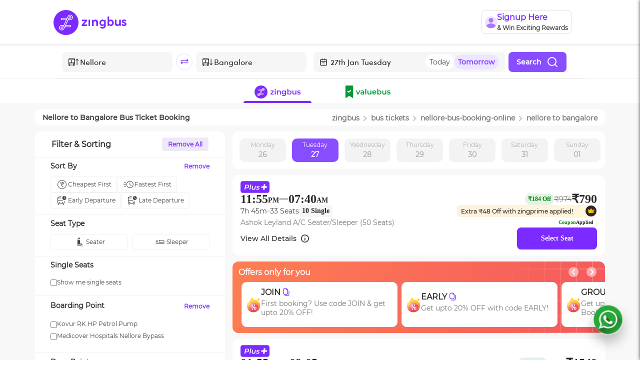

--- FILE ---
content_type: text/css
request_url: https://d2gdll4jqn4u0v.cloudfront.net/_next/static/css/2f3079c727e95f8b.css
body_size: 2881
content:
.bottomSheet_bottomSheetContainer__ytgRz{position:fixed;z-index:10001;overflow:hidden;bottom:0;right:0;left:0;top:100vh;transition:top .1s}.bottomSheet_bottomSheetContainer__ytgRz .bottomSheet_overlay__N9izG{position:absolute;inset:0;background-color:rgba(0,0,0,.5)}.bottomSheet_bottomSheetContainer__ytgRz .bottomSheet_bottomSheet__Eoifz{max-height:0;transition:max-height .5s;background:#fff;position:absolute;bottom:0;left:0;right:0;border-radius:15px 15px 0 0}.bottomSheet_bottomSheetContainer__ytgRz .bottomSheet_bottomSheet__Eoifz .bottomSheet_closeIcon__gruB4{position:absolute;right:15px;top:15px;cursor:pointer;z-index:2}.bottomSheet_bottomSheetContainer__ytgRz .bottomSheet_bottomSheet__Eoifz .bottomSheet_closeIcon__gruB4 img{width:15px;height:15px}.bottomSheet_bottomSheetContainer__ytgRz .bottomSheet_bottomSheet__Eoifz .bottomSheet_bottomSheetContent__P2OFL{max-height:65vh;overflow-y:auto;overflow-x:hidden}.bottomSheet_bottomSheetContainer__ytgRz .bottomSheet_showBottomSheet__zblq8{max-height:85vh;overflow:hidden}.bottomSheet_showBottomSheetContainer__Q3l_i{top:0}.cancellationPolicy_cancellationPolicySliderHeader__pCbhV{display:flex;justify-content:space-between;padding:0 30px}.cancellationPolicy_cancellationPolicySliderHeader__pCbhV .cancellationPolicy_sliderHeading__Xmgds{margin:30px 0 0}.cancellationPolicy_cancellationPolicySliderHeader__pCbhV .cancellationPolicy_sliderHeading__Xmgds .cancellationPolicy_policyHeadingText__JvEnl{font-weight:600;font-size:20px;line-height:24px;font-family:Montserrat-SemiBold;color:#000}.cancellationPolicy_cancellationPolicySliderHeader__pCbhV .cancellationPolicy_sliderHeading__Xmgds .cancellationPolicy_highlighter__VO1jZ{background:#7b2aff;height:2px;width:50px;margin:7px 0 0}.cancellationPolicy_cancellationPolicySliderHeader__pCbhV .cancellationPolicy_closeIcon__jFOje{position:relative;top:30px;cursor:pointer}.cancellationPolicy_cancellationPolicySliderHeader__pCbhV .cancellationPolicy_closeIcon__jFOje img{width:16px;height:16px}.cancellationPolicy_cancellationPolicyContainer__ARtce div>*{font-family:Montserrat-Medium;color:#292929;font-size:15px;line-height:21px}.cancellationPolicy_cancellationPolicyContainer__ARtce p>b{font-weight:600;font-size:17px;line-height:21px}.cancellationPolicy_cancellationPolicyContainer__ARtce div>b{font-weight:600}.cancellationPolicy_cancellationPolicyContainer__ARtce ul{margin-top:10px;padding:0 0 0 30px;list-style-type:disc;display:block}.cancellationPolicy_cancellationPolicyContainer__ARtce ul li{color:#454545;font-family:Montserrat-Regular;font-size:14px;font-style:normal;font-weight:400;line-height:120%}.cancellationPolicy_cancelPolicyHeading__obK8r{background-color:#292929;margin-top:-20px;padding:8px 12px;display:flex;justify-content:space-between;color:#fff;border-radius:8px 8px 0 0;border-color:#f1f1f1;border-style:solid;border-width:0 .75px}.cancellationPolicy_cancelPolicyHeading__obK8r .cancellationPolicy_refundText__M__eB,.cancellationPolicy_cancelPolicyHeading__obK8r .cancellationPolicy_whenYouCancelText__VHQLK{font-family:Montserrat-Medium;font-weight:700;font-size:14px;line-height:100%;letter-spacing:0;color:#fff}.cancellationPolicy_cancellationPolicyInfoContainer__6ein6{display:flex;justify-content:space-between;padding:12px;background-color:#fff;border-radius:0 0 8px 8px;border:.75px solid #f1f1f1;border-top-width:0}.cancellationPolicy_cancellationPolicyInfoContainer__6ein6 .cancellationPolicy_anytimeText__n5V5z,.cancellationPolicy_cancellationPolicyInfoContainer__6ein6 .cancellationPolicy_cancellationPercentage__pBVl7{font-family:Montserrat-Regular;font-weight:400;font-size:14px;line-height:100%;letter-spacing:0;color:#454545}.cancellationPolicy_table__7i7Xy{border:1px solid #b2b2b2;border-radius:20px;overflow:hidden;margin-bottom:20px}.cancellationPolicy_table__7i7Xy>div{display:flex;border-bottom:1px solid #b2b2b2;font-weight:500;font-size:15px;line-height:21px;text-align:left;width:100%;align-items:center}.cancellationPolicy_table__7i7Xy>div:first-child{background:#d6c1f8;font-weight:600;font-size:17px}.cancellationPolicy_table__7i7Xy>div:last-child{border-bottom:0}.cancellationPolicy_table__7i7Xy>div>p{margin:0;padding:15px}.cancellationPolicy_table__7i7Xy>div>p:first-child{width:75%;border-right:1px solid #b2b2b2}.cancellationPolicy_table__7i7Xy>div>p:nth-child(2){width:25%;word-wrap:break-word}.cancellationPolicy_table__7i7Xy>div>b{text-align:left;width:100%;padding:15px}.cancellationPolicy_freeCancelCotainer__Lms5o{width:90%;height:50px;border-radius:7px;display:flex;flex-direction:column;align-items:center;justify-content:center;gap:14px;margin:50px auto 20px}.cancellationPolicy_freeCancelCotainer__Lms5o span{font-family:Montserrat-Medium;font-size:18px;font-style:normal;font-weight:600;line-height:normal;text-align:center;color:#292929}.cancellationPolicy_bottomContainer__EJVQL{width:100%;height:90px;position:absolute;background:#fff;bottom:0;display:flex;align-items:center;justify-content:center}.cancellationPolicy_bottomContainer__EJVQL button{width:90%;height:45px;background:#7b2aff;border-radius:10px;color:#fff;text-align:center;font-family:Montserrat-Medium;font-size:14px;font-style:normal;font-weight:500;line-height:15px;border:none;margin-bottom:10px}@media screen and (max-width:1080px){.cancellationPolicy_cancellationBottomSheetHeader__iT2aY{display:flex;background:#d6c1f8;border-radius:15px 15px 0 0;height:46px!important;align-items:center;justify-content:space-between;padding:0 20px}.cancellationPolicy_cancellationBottomSheetHeader__iT2aY .cancellationPolicy_cancellationBottomSheetHeading__OquTk{font-weight:400;font-size:12px;line-height:100%;text-align:center;font-family:Montserrat-Regular;width:100%;color:#777}.cancellationPolicy_cancellationBottomSheetHeader__iT2aY img{width:15px;height:15px}.cancellationPolicy_cancellationPolicyContainer__ARtce{padding:24px}.cancellationPolicy_cancellationPolicyContainer__ARtce div>*{color:#454545;font-size:13px;line-height:18px;font-weight:500}.cancellationPolicy_cancellationPolicyContainer__ARtce div>b{color:#000;font-family:Montserrat-Medium!important}.cancellationPolicy_cancellationPolicyContainer__ARtce p>b{color:#000;font-size:13px;line-height:18px;font-family:Montserrat-Medium!important}.cancellationPolicy_cancellationPolicyContainer__ARtce ul{padding:0 0 0 30px;list-style-type:disc}.cancellationPolicy_cancellationPolicyContainer__ARtce ul li{color:#454545;text-align:left;margin-bottom:5px}}.climesCheckout_zingCashTile__wvgA9{height:92px;display:flex;justify-content:flex-start;align-items:center;margin:30px 0 0}.climesCheckout_climesTile__G_umx,.climesCheckout_zingCashTile__wvgA9{width:300px;padding:1rem;width:inherit;border:1px solid #d8d8d8;box-sizing:border-box;border-radius:10px}.climesCheckout_climesTile__G_umx{margin:10px 0 0}.climesCheckout_climesTile__G_umx .climesCheckout_climesContain__OoJPN{display:flex;align-items:center;justify-content:center;position:relative}.climesCheckout_climesTile__G_umx .climesCheckout_climesContain__OoJPN .climesCheckout_zingApplied__mkJhV{position:absolute;width:100%;font-family:Montserrat-Medium;font-style:normal;font-weight:500;font-size:14px;line-height:17px;color:#292929;margin-top:-35px;white-space:nowrap}.climesCheckout_climesTile__G_umx .climesCheckout_climesContain__OoJPN div{width:100%;position:absolute;font-family:Montserrat-Medium;font-style:normal;font-weight:500;font-size:13px;line-height:15px;margin-top:20px;color:#292929}.climesCheckout_climesTile__G_umx .climesCheckout_climesContain__OoJPN .climesCheckout_checkbox__Gieq2{-moz-user-select:none;-ms-user-select:none;-webkit-user-select:none;cursor:pointer;display:block;font-size:14px;margin-top:5px;margin-left:95%;position:relative;user-select:none}.climesCheckout_climesTile__G_umx .climesCheckout_climesContain__OoJPN .climesCheckout_checkbox__Gieq2 input{cursor:pointer;height:0;opacity:0;position:absolute;width:0}.climesCheckout_climesTile__G_umx .climesCheckout_climesContain__OoJPN .climesCheckout_checkbox__Gieq2 input:checked~.climesCheckout_checkmark__uVNdW{background-color:#7b2aff;border:none;box-shadow:0 5px 15px 0 #cdcdcd}.climesCheckout_climesTile__G_umx .climesCheckout_climesContain__OoJPN .climesCheckout_checkbox__Gieq2 .climesCheckout_checkmark__uVNdW{border-radius:5px;border:1px solid #c3c6d1;height:25px;left:-30px!important;position:absolute;top:0;width:25px}.climesCheckout_climesTile__G_umx .climesCheckout_climesContain__OoJPN .climesCheckout_checkbox__Gieq2 input:checked~.climesCheckout_checkmark__uVNdW:after{content:"";position:absolute;display:block;left:9px;top:5px;width:6px;height:12px;border:solid #fff;border-width:0 2px 2px 0;transform:rotate(45deg)}.climesCheckout_climesTile__G_umx .climesCheckout_climesContain__OoJPN .climesCheckout_checkbox-span__qR_Fl{font-family:Montserrat-Regular,sans-serif;font-size:14px;opacity:.7}.climesCheckout_checkBoxName__e3rwE{opacity:1;font-size:.8rem!important}.climesCheckout_zingCashInfoContainer__sRBtk{display:flex;flex-direction:row;justify-content:space-between}.climesCheckout_zingCashInfoContainer__sRBtk div{font-family:Montserrat-SemiBold;font-style:normal;font-weight:600;font-size:10px;line-height:12px;margin-top:20px;color:#777}.climesCheckout_climesDesc__WpPPc{display:flex;align-items:center;justify-content:center;margin:20px 0 0}.climesCheckout_climesDesc__WpPPc span{width:100%;font-family:Montserrat-Regular;font-style:normal;font-weight:400;font-size:12px;line-height:15px;color:#454545}.climesCheckout_climesDesc__WpPPc span div{width:100%;font-family:Montserrat-Medium;font-style:normal;font-weight:500;font-size:12px;line-height:15px;color:#7b2aff}.climesCheckout_climesDesc__WpPPc span div img{margin-top:-2px;width:12px;height:7.5px}.climesCheckout_climesDesc__WpPPc span p{width:100%;font-family:Montserrat-Regular;font-style:normal;font-weight:400;font-size:12px;line-height:15px;margin-top:10px;color:#454545}.climesCheckout_climesDesc__WpPPc span b{width:100%;font-family:Montserrat-SemiBold;font-style:normal;font-weight:600;font-size:11px;line-height:14px;color:#454545}.climesCheckout_notLoggedInText__apUDc{font-family:Montserrat-Medium!important;font-size:14px;font-style:normal;font-weight:500;line-height:17px;color:#7b2aff;position:relative}.climesCheckout_notLoggedInText__apUDc img{position:absolute;width:7px;height:12px;margin-left:55%}.climesCheckout_notLoggedInText__apUDc .climesCheckout_climesDesc__WpPPc{display:flex;align-items:center;justify-content:center;margin:10px 0 0;position:relative;width:100%}.climesCheckout_notLoggedInText__apUDc .climesCheckout_climesDesc__WpPPc img{position:relative;width:16px;height:14px;margin-left:0}.climesCheckout_notLoggedInText__apUDc .climesCheckout_climesDesc__WpPPc span{width:100%;font-family:Montserrat-Medium;font-style:normal;font-weight:500;font-size:12px;line-height:15px;color:#777}.climesCheckout_notLoggedInText__apUDc .climesCheckout_climesDesc__WpPPc span b{width:100%;font-family:Montserrat-Medium;font-style:normal;font-weight:500;font-size:12px;line-height:15px;color:#15c25a}.climesCheckout_notLoggedInText2__b3BA6{font-family:Montserrat-Medium!important;font-size:14px;font-style:normal;font-weight:500;line-height:17px;color:#7b2aff}.climesCheckout_notLoggedInText2__b3BA6 img{margin-left:8vw}.climesCheckout_climesContainerDweb__ZBI7b{border-radius:8px;border:1px solid #f1f1f1;background:#fff;display:flex;padding:16px;align-items:flex-start;justify-content:space-between;align-self:stretch}.climesCheckout_climesContainerDweb__ZBI7b .climesCheckout_innerContainer__BO_X8{display:flex;gap:12px}.climesCheckout_climesContainerDweb__ZBI7b .climesCheckout_infoContainer__uxtOZ{display:flex;flex-direction:column;gap:6px}.climesCheckout_climesContainerDweb__ZBI7b .climesCheckout_infoContainer__uxtOZ .climesCheckout_saveEarthText__PeOsg{color:#292929;font-family:Montserrat-Regular;font-size:16px;font-style:normal;font-weight:500;line-height:normal;text-align:left}.climesCheckout_climesContainerDweb__ZBI7b .climesCheckout_infoContainer__uxtOZ .climesCheckout_CarbonNeutraliseText__j_6Ds{color:#777;font-family:Montserrat-Regular;font-size:14px;font-style:normal;font-weight:400;line-height:15px;text-align:left}.climesCheckout_climesContainerDweb__ZBI7b .climesCheckout_infoContainer__uxtOZ .climesCheckout_moreDetailsButton__0LXRc{color:#874dff;font-family:Montserrat-Regular;font-size:14px;font-style:normal;font-weight:600;line-height:normal;border:none;padding:0;margin:0;background:none;width:-moz-fit-content;width:fit-content}.climesCheckout_climesContainerDweb__ZBI7b .climesCheckout_checkbox__Gieq2{-moz-user-select:none;-ms-user-select:none;-webkit-user-select:none;cursor:pointer;display:block;font-size:7px;margin-top:-10px;margin-right:-10px;position:relative;user-select:none}.climesCheckout_climesContainerDweb__ZBI7b .climesCheckout_checkbox__Gieq2 input{cursor:pointer;height:0;opacity:0;position:absolute;width:0}.climesCheckout_climesContainerDweb__ZBI7b .climesCheckout_checkbox__Gieq2 input:checked~.climesCheckout_checkmark__uVNdW{background-color:#874dff;border:none}.climesCheckout_climesContainerDweb__ZBI7b .climesCheckout_checkbox__Gieq2 .climesCheckout_checkmark__uVNdW{border-radius:4px;border:1px solid #c3c6d1;height:20px;left:-18px!important;position:absolute;top:8.7px;width:20px}.climesCheckout_climesContainerDweb__ZBI7b .climesCheckout_checkbox__Gieq2 input:checked~.climesCheckout_checkmark__uVNdW:after{content:"";position:absolute;display:block;left:7px;top:2.5px;width:6px;height:12px;border:solid #fff;border-width:0 2px 2px 0;transform:rotate(45deg)}.climesCheckout_tileContainer__EIWt6{padding:8px;width:100%;background-color:#eef5ff;border-radius:6px;margin-top:10px;margin-bottom:5px;position:relative;background-position:100% 100%;background-repeat:no-repeat;background-size:100px 50px}.climesCheckout_tileContainer__EIWt6 .climesCheckout_section1__i5qci{display:flex;flex-direction:column;margin-left:0;padding:8px;width:100%}.climesCheckout_tileContainer__EIWt6 .climesCheckout_section1__i5qci .climesCheckout_subSection1__lU6uE{display:flex;align-items:center;justify-content:space-between}.climesCheckout_tileContainer__EIWt6 .climesCheckout_section1__i5qci .climesCheckout_subSection1__lU6uE .climesCheckout_checkbox__Gieq2{-moz-user-select:none;-ms-user-select:none;-webkit-user-select:none;cursor:pointer;display:block;font-size:7px;margin-top:-10px;margin-right:-10px;position:relative;user-select:none}.climesCheckout_tileContainer__EIWt6 .climesCheckout_section1__i5qci .climesCheckout_subSection1__lU6uE .climesCheckout_checkbox__Gieq2 input{cursor:pointer;height:0;opacity:0;position:absolute;width:0}.climesCheckout_tileContainer__EIWt6 .climesCheckout_section1__i5qci .climesCheckout_subSection1__lU6uE .climesCheckout_checkbox__Gieq2 input:checked~.climesCheckout_checkmark__uVNdW{background-color:#7b2aff;border:none;box-shadow:0 5px 15px 0 #cdcdcd}.climesCheckout_tileContainer__EIWt6 .climesCheckout_section1__i5qci .climesCheckout_subSection1__lU6uE .climesCheckout_checkbox__Gieq2 .climesCheckout_checkmark__uVNdW{border-radius:3px;border:1px solid #c3c6d1;height:16px;left:-30px!important;position:absolute;top:0;width:16px}.climesCheckout_tileContainer__EIWt6 .climesCheckout_section1__i5qci .climesCheckout_subSection1__lU6uE .climesCheckout_checkbox__Gieq2 input:checked~.climesCheckout_checkmark__uVNdW:after{content:"";position:absolute;display:block;left:5px;top:1px;width:6px;height:12px;border:solid #fff;border-width:0 2px 2px 0;transform:rotate(45deg)}.climesCheckout_tileContainer__EIWt6 .climesCheckout_section1__i5qci .climesCheckout_subSection1__lU6uE .climesCheckout_checkbox-span__qR_Fl{font-family:Montserrat-Regular,sans-serif;font-size:14px;opacity:.7}.climesCheckout_tileContainer__EIWt6 .climesCheckout_section1__i5qci .climesCheckout_subSection1__lU6uE .climesCheckout_textContainer__89Akd{display:flex;align-items:center;justify-content:space-between}.climesCheckout_tileContainer__EIWt6 .climesCheckout_section1__i5qci .climesCheckout_subSection1__lU6uE .climesCheckout_textContainer__89Akd .climesCheckout_climesImg__m220_{width:45px}.climesCheckout_tileContainer__EIWt6 .climesCheckout_section1__i5qci .climesCheckout_subSection1__lU6uE .climesCheckout_textContainer__89Akd .climesCheckout_heading__VayKf{font-family:Montserrat-SemiBold;font-style:normal;font-weight:600;font-size:13px;line-height:16px;color:#454545}.climesCheckout_tileContainer__EIWt6 .climesCheckout_section1__i5qci .climesCheckout_subSection1__lU6uE .climesCheckout_textContainer__89Akd .climesCheckout_desc__86hw3{margin-left:14.4px;font-family:Montserrat-Medium;font-style:normal;font-weight:700;font-size:16px;line-height:17.55px;text-align:left;color:#292929}.climesCheckout_tileContainer__EIWt6 .climesCheckout_section1__i5qci .climesCheckout_subSection1__lU6uE .climesCheckout_textContainer__89Akd .climesCheckout_text__eIrD_{font-family:Montserrat-Medium;font-style:normal;font-weight:400;font-size:14px;line-height:15px;color:#454545;margin-top:5px}.climesCheckout_tileContainer__EIWt6 .climesCheckout_section1__i5qci .climesCheckout_subSection2__N7P74{padding-right:9px;padding-bottom:8px;display:flex;align-items:center}.climesCheckout_tileContainer__EIWt6 .climesCheckout_section1__i5qci .climesCheckout_subSection2__N7P74 .climesCheckout_text__eIrD_{font-family:Montserrat-Medium;font-style:normal;font-weight:500;font-size:12px;line-height:15px;color:#777;margin-top:5px}@media screen and (max-width:768px){.climesCheckout_zingCashTile__wvgA9{display:flex;justify-content:flex-start;padding:1rem;width:inherit;margin:2rem 1rem}.climesCheckout_climesTile__G_umx{width:inherit;margin:2rem 1rem}.climesCheckout_climesTile__G_umx .climesCheckout_climesContain__OoJPN div{width:90%;margin-left:-8vw;padding-right:20px}.climesCheckout_notLoggedInText__apUDc{font-family:Montserrat-Medium!important;font-size:14px;font-style:normal;font-weight:500;line-height:17px;color:#7b2aff;position:relative}.climesCheckout_notLoggedInText__apUDc img{position:absolute;width:7px;height:12px;margin-left:45%}.climesCheckout_tileContainer__EIWt6{padding:4px 4px 4px 0;width:calc(100% + 40px);background-repeat:no-repeat;background-size:cover;box-sizing:border-box;border-radius:8px;margin:10px -4px 5px -7px;display:flex;align-items:center;justify-content:left}.climesCheckout_tileContainer__EIWt6 .climesCheckout_section1__i5qci{display:flex;flex-direction:column;margin-left:0;padding:8px;width:100%}.climesCheckout_tileContainer__EIWt6 .climesCheckout_section1__i5qci .climesCheckout_subSection1__lU6uE{display:flex;align-items:center;justify-content:space-between}.climesCheckout_tileContainer__EIWt6 .climesCheckout_section1__i5qci .climesCheckout_subSection1__lU6uE .climesCheckout_checkbox__Gieq2{-moz-user-select:none;-ms-user-select:none;-webkit-user-select:none;cursor:pointer;display:block;font-size:7px;margin-bottom:25px;margin-top:-10px;margin-right:-10px;position:relative;user-select:none}.climesCheckout_tileContainer__EIWt6 .climesCheckout_section1__i5qci .climesCheckout_subSection1__lU6uE .climesCheckout_checkbox__Gieq2 input{cursor:pointer;height:0;opacity:0;position:absolute;width:0}.climesCheckout_tileContainer__EIWt6 .climesCheckout_section1__i5qci .climesCheckout_subSection1__lU6uE .climesCheckout_checkbox__Gieq2 input:checked~.climesCheckout_checkmark__uVNdW{background-color:#7b2aff;border:none;box-shadow:0 5px 15px 0 #cdcdcd}.climesCheckout_tileContainer__EIWt6 .climesCheckout_section1__i5qci .climesCheckout_subSection1__lU6uE .climesCheckout_checkbox__Gieq2 .climesCheckout_checkmark__uVNdW{border-radius:3px;border:1px solid #c3c6d1;height:16px;left:-30px!important;position:absolute;top:0;width:16px}.climesCheckout_tileContainer__EIWt6 .climesCheckout_section1__i5qci .climesCheckout_subSection1__lU6uE .climesCheckout_checkbox__Gieq2 input:checked~.climesCheckout_checkmark__uVNdW:after{content:"";position:absolute;display:block;left:5px;top:1px;width:6px;height:12px;border:solid #fff;border-width:0 2px 2px 0;transform:rotate(45deg)}.climesCheckout_tileContainer__EIWt6 .climesCheckout_section1__i5qci .climesCheckout_subSection1__lU6uE .climesCheckout_checkbox-span__qR_Fl{font-family:Montserrat-Regular,sans-serif;font-size:14px;opacity:.7}.climesCheckout_tileContainer__EIWt6 .climesCheckout_section1__i5qci .climesCheckout_subSection1__lU6uE .climesCheckout_textContainer__89Akd{display:flex;align-items:center;justify-content:space-around}.climesCheckout_tileContainer__EIWt6 .climesCheckout_section1__i5qci .climesCheckout_subSection1__lU6uE .climesCheckout_textContainer__89Akd .climesCheckout_heading__VayKf{font-family:Montserrat-SemiBold;font-style:normal;font-weight:600;font-size:13px;line-height:16px;color:#454545}.climesCheckout_tileContainer__EIWt6 .climesCheckout_section1__i5qci .climesCheckout_subSection1__lU6uE .climesCheckout_textContainer__89Akd .climesCheckout_desc__86hw3{margin-left:4px;font-family:Montserrat-Medium;font-style:normal;font-weight:700;font-size:12px;line-height:14.63px;color:#292929}.climesCheckout_tileContainer__EIWt6 .climesCheckout_section1__i5qci .climesCheckout_subSection1__lU6uE .climesCheckout_textContainer__89Akd .climesCheckout_desc__86hw3 .climesCheckout_text__eIrD_{font-family:Montserrat-Medium;font-style:normal;font-weight:400;font-size:12px;line-height:14.63px;color:#454545;margin-top:5px}.climesCheckout_tileContainer__EIWt6 .climesCheckout_section1__i5qci .climesCheckout_subSection2__N7P74{padding-right:9px;padding-bottom:8px;display:flex;align-items:center}.climesCheckout_tileContainer__EIWt6 .climesCheckout_section1__i5qci .climesCheckout_subSection2__N7P74 .climesCheckout_text__eIrD_{font-family:Montserrat-Medium;font-style:normal;font-weight:500;font-size:12px;line-height:15px;color:#777;margin-top:5px}}

--- FILE ---
content_type: image/svg+xml
request_url: https://d1flzashw70bti.cloudfront.net/original/images/operator-form/close-drawer.svg
body_size: 319
content:
<svg width="20" height="20" viewBox="0 0 20 20" fill="none" xmlns="http://www.w3.org/2000/svg">
<path d="M0.559099 0.559099C0.917199 0.201108 1.40282 0 1.90917 0C2.41553 0 2.90115 0.201108 3.25925 0.559099L10.0115 7.31138L16.7638 0.559099C17.124 0.211254 17.6063 0.0187787 18.107 0.0231296C18.6077 0.0274804 19.0866 0.228309 19.4407 0.582361C19.7947 0.936413 19.9956 1.41536 19.9999 1.91605C20.0043 2.41673 19.8118 2.8991 19.464 3.25925L12.7117 10.0115L19.464 16.7638C19.8118 17.124 20.0043 17.6063 19.9999 18.107C19.9956 18.6077 19.7947 19.0866 19.4407 19.4407C19.0866 19.7947 18.6077 19.9956 18.107 19.9999C17.6063 20.0043 17.124 19.8118 16.7638 19.464L10.0115 12.7117L3.25925 19.464C2.8991 19.8118 2.41673 20.0043 1.91605 19.9999C1.41536 19.9956 0.936413 19.7947 0.582361 19.4407C0.228309 19.0866 0.0274804 18.6077 0.0231296 18.107C0.0187787 17.6063 0.211254 17.124 0.559099 16.7638L7.31138 10.0115L0.559099 3.25925C0.201108 2.90115 0 2.41553 0 1.90917C0 1.40282 0.201108 0.917199 0.559099 0.559099Z" fill="black"/>
</svg>


--- FILE ---
content_type: image/svg+xml
request_url: https://d1flzashw70bti.cloudfront.net/original/images/busTile/offer/background.svg
body_size: 497
content:
<svg width="375" height="119" viewBox="0 0 375 119" fill="none" xmlns="http://www.w3.org/2000/svg">
<g clip-path="url(#clip0_37445_10)">
<rect width="375" height="119" fill="url(#paint0_linear_37445_10)"/>
<path d="M266 31H693.2M602.4 -64.6L602.4 362.6M266 -49H693.2M682.4 -64.6L682.4 362.6M266 -1.00001H693.2M634.4 -64.6L634.4 362.6M266 -65H693.2M698.4 -64.6L698.4 362.6M266 63H693.2M570.4 -64.6L570.4 362.6M266 -33H693.2M666.4 -64.6L666.4 362.6M266 95H693.2M538.4 -64.6L538.4 362.6M266 -17H693.2M650.4 -64.6L650.4 362.6M266 127H693.2M506.4 -64.6L506.4 362.6M266 15H693.2M618.4 -64.6L618.4 362.6M266 159H693.2M474.4 -64.6L474.4 362.6M266 47H693.2M586.4 -64.6L586.4 362.6M266 191H693.2M442.4 -64.6L442.4 362.6M266 79H693.2M554.4 -64.6L554.4 362.6M266 223H693.2M410.4 -64.6L410.4 362.6M266 111H693.2M522.4 -64.6L522.4 362.6M266 255H693.2M378.4 -64.6L378.4 362.6M266 143H693.2M490.4 -64.6L490.4 362.6M266 287H693.2M346.4 -64.6L346.4 362.6M266 175H693.2M458.4 -64.6L458.4 362.6M266 319H693.2M314.4 -64.6L314.4 362.6M266 207H693.2M426.4 -64.6L426.4 362.6M266 335H693.2M298.4 -64.6L298.4 362.6M266 239H693.2M394.4 -64.6L394.4 362.6M266 351H693.2M282.4 -64.6L282.4 362.6M266 271H693.2M362.4 -64.6L362.4 362.6M266 367H693.2M266 303H693.2M330.4 -64.6L330.4 362.6" stroke="url(#paint1_linear_37445_10)" stroke-width="0.8"/>
</g>
<defs>
<linearGradient id="paint0_linear_37445_10" x1="0" y1="0" x2="378.5" y2="119" gradientUnits="userSpaceOnUse">
<stop stop-color="#FE7F53"/>
<stop offset="1" stop-color="#F5575E"/>
</linearGradient>
<linearGradient id="paint1_linear_37445_10" x1="742.173" y1="108.429" x2="271.303" y2="108.429" gradientUnits="userSpaceOnUse">
<stop stop-color="white"/>
<stop offset="1" stop-color="#F9655B"/>
</linearGradient>
<clipPath id="clip0_37445_10">
<rect width="375" height="119" fill="white"/>
</clipPath>
</defs>
</svg>


--- FILE ---
content_type: image/svg+xml
request_url: https://d1flzashw70bti.cloudfront.net/original/images/zingbusToggleDwebActive.svg
body_size: 3851
content:
<svg width="113" height="36" viewBox="0 0 113 36" fill="none" xmlns="http://www.w3.org/2000/svg">
<rect width="113" height="36" rx="18" fill="white"/>
<rect x="10" y="5" width="26" height="26" rx="13" fill="#7B2AFF"/>
<path d="M27.3801 10.0038C26.9421 10.0027 26.5099 10.1009 26.1179 10.2907C25.5568 10.5628 25.1033 11.0065 24.8274 11.5535V11.5599L24.8043 11.6072L24.0209 13.2139H18.8192C18.5044 13.2139 18.2025 13.3354 17.9799 13.5515C17.7573 13.7677 17.6322 14.0609 17.6322 14.3666C17.6322 14.6723 17.7573 14.9655 17.9799 15.1817C18.2025 15.3978 18.5044 15.5192 18.8192 15.5192H22.8965L20.4744 20.4871H18.6148V21.2934H20.0814L19.7444 21.9837H18.6141C18.3839 21.9835 18.1578 22.0427 17.9589 22.1554C17.76 22.268 17.5956 22.43 17.4825 22.6247C17.3694 22.8194 17.3116 23.0399 17.3152 23.2634C17.3188 23.4869 17.3835 23.7055 17.5028 23.8967C17.622 24.0879 17.7915 24.245 17.9939 24.3516C18.1962 24.4582 18.4241 24.5106 18.6542 24.5035C18.8843 24.4963 19.1084 24.4299 19.3033 24.3109C19.4982 24.192 19.657 24.0248 19.7635 23.8266L25.5521 11.9524L25.5752 11.9057C25.7709 11.5189 26.092 11.2053 26.4892 11.013C26.7664 10.8785 27.0722 10.809 27.3821 10.81C27.915 10.81 28.426 11.0156 28.8029 11.3815C29.1797 11.7474 29.3914 12.2437 29.3914 12.7612C29.3914 13.2786 29.1797 13.775 28.8029 14.1409C28.426 14.5068 27.915 14.7123 27.3821 14.7123H25.9148L26.2524 14.0202H27.4322C27.6601 14.0115 27.8816 13.9446 28.0745 13.8263C28.2673 13.708 28.4246 13.5424 28.5304 13.3462C28.6363 13.15 28.687 12.9302 28.6775 12.7089C28.668 12.4876 28.5985 12.2726 28.4761 12.0857C28.3538 11.8988 28.1828 11.7466 27.9805 11.6443C27.7782 11.542 27.5516 11.4933 27.3238 11.5032C27.0959 11.513 26.8748 11.5811 26.6826 11.7004C26.4905 11.8198 26.3341 11.9862 26.2294 12.1829V12.1887L22.0715 20.7177L20.4474 24.0475L20.4434 24.0559L20.4223 24.0988C20.221 24.4966 19.887 24.8166 19.4747 25.0068C19.2067 25.1299 18.9138 25.1934 18.6174 25.1925C18.0847 25.1925 17.5738 24.987 17.1971 24.6212C16.8204 24.2554 16.6088 23.7593 16.6088 23.242C16.6088 22.7247 16.8204 22.2286 17.1971 21.8628C17.5738 21.497 18.0847 21.2914 18.6174 21.2914V20.4852C18.1918 20.4852 17.7715 20.5782 17.3879 20.7571C17.0042 20.9361 16.6668 21.1966 16.4008 21.5192C16.1347 21.8419 15.9468 22.2185 15.8509 22.6212C15.755 23.0239 15.7535 23.4423 15.8466 23.8457C15.9397 24.249 16.125 24.6269 16.3887 24.9513C16.6525 25.2757 16.988 25.5384 17.3704 25.7199C17.7529 25.9014 18.1724 25.9971 18.5981 25.9999C19.0237 26.0028 19.4445 25.9126 19.8295 25.7362C20.4117 25.4682 20.8835 25.0168 21.1681 24.4555V24.4509L21.9779 22.7892H27.1704C27.3263 22.7892 27.4806 22.7594 27.6246 22.7015C27.7686 22.6436 27.8995 22.5586 28.0097 22.4516C28.1199 22.3446 28.2074 22.2175 28.267 22.0777C28.3267 21.9378 28.3574 21.788 28.3574 21.6366C28.3574 21.4853 28.3267 21.3354 28.267 21.1955C28.2074 21.0557 28.1199 20.9286 28.0097 20.8216C27.8995 20.7145 27.7686 20.6296 27.6246 20.5716C27.4806 20.5137 27.3263 20.4839 27.1704 20.4839H23.1003L25.5224 15.5147H27.3827C28.1358 15.5147 28.858 15.2242 29.3906 14.7071C29.9231 14.19 30.2223 13.4886 30.2223 12.7573C30.2223 12.026 29.9231 11.3247 29.3906 10.8076C28.858 10.2905 28.1358 10 27.3827 10L27.3801 10.0038ZM18.8159 14.7123C18.724 14.7085 18.6372 14.6704 18.5736 14.6059C18.51 14.5414 18.4745 14.4556 18.4745 14.3663C18.4745 14.277 18.51 14.1911 18.5736 14.1266C18.6372 14.0621 18.724 14.024 18.8159 14.0202H23.6239L23.2863 14.7123H18.8159ZM18.6108 23.6972C18.487 23.6972 18.3682 23.6495 18.2807 23.5645C18.1931 23.4795 18.1439 23.3641 18.1439 23.2439C18.1439 23.1236 18.1931 23.0083 18.2807 22.9233C18.3682 22.8383 18.487 22.7906 18.6108 22.7906H19.3481L19.0249 23.4526C18.986 23.5267 18.9267 23.5888 18.8536 23.632C18.7805 23.6752 18.6964 23.6978 18.6108 23.6972ZM27.3814 12.3079C27.5026 12.3093 27.6185 12.3564 27.7046 12.4393C27.7906 12.5223 27.8401 12.6345 27.8425 12.7522C27.8449 12.8699 27.8001 12.9839 27.7175 13.0701C27.6348 13.1563 27.5209 13.2078 27.3998 13.2139H26.6441L26.9672 12.5518C27.0061 12.4781 27.0653 12.4162 27.1381 12.3731C27.211 12.3301 27.2948 12.3075 27.3801 12.3079H27.3814ZM27.1691 21.294C27.2633 21.294 27.3537 21.3304 27.4204 21.3951C27.487 21.4598 27.5245 21.5476 27.5245 21.6391C27.5245 21.7307 27.487 21.8185 27.4204 21.8832C27.3537 21.948 27.2633 21.9843 27.1691 21.9843H22.3696L22.706 21.294H27.1691Z" fill="white"/>
<path d="M41.9548 23V21.815L46.8898 15.845L47.2348 16.49H42.0448V14.99H48.7348V16.175L43.7998 22.145L43.4248 21.5H48.8698V23H41.9548ZM50.5982 23V14.99H52.4732V23H50.5982ZM51.5432 13.67C51.1932 13.67 50.9032 13.56 50.6732 13.34C50.4532 13.12 50.3432 12.855 50.3432 12.545C50.3432 12.225 50.4532 11.96 50.6732 11.75C50.9032 11.53 51.1932 11.42 51.5432 11.42C51.8932 11.42 52.1782 11.525 52.3982 11.735C52.6282 11.935 52.7432 12.19 52.7432 12.5C52.7432 12.83 52.6332 13.11 52.4132 13.34C52.1932 13.56 51.9032 13.67 51.5432 13.67ZM59.4791 14.9C60.1191 14.9 60.6891 15.025 61.1891 15.275C61.6991 15.525 62.0991 15.91 62.3891 16.43C62.6791 16.94 62.8241 17.6 62.8241 18.41V23H60.9491V18.65C60.9491 17.94 60.7791 17.41 60.4391 17.06C60.1091 16.71 59.6441 16.535 59.0441 16.535C58.6041 16.535 58.2141 16.625 57.8741 16.805C57.5341 16.985 57.2691 17.255 57.0791 17.615C56.8991 17.965 56.8091 18.41 56.8091 18.95V23H54.9341V14.99H56.7191V17.15L56.4041 16.49C56.6841 15.98 57.0891 15.59 57.6191 15.32C58.1591 15.04 58.7791 14.9 59.4791 14.9ZM68.8473 26.015C68.1073 26.015 67.3823 25.915 66.6723 25.715C65.9723 25.525 65.3973 25.245 64.9473 24.875L65.7873 23.465C66.1373 23.755 66.5773 23.985 67.1073 24.155C67.6473 24.335 68.1923 24.425 68.7423 24.425C69.6223 24.425 70.2673 24.22 70.6773 23.81C71.0873 23.41 71.2923 22.805 71.2923 21.995V20.57L71.4423 18.755L71.3823 16.94V14.99H73.1673V21.785C73.1673 23.235 72.7973 24.3 72.0573 24.98C71.3173 25.67 70.2473 26.015 68.8473 26.015ZM68.6073 22.64C67.8473 22.64 67.1573 22.48 66.5373 22.16C65.9273 21.83 65.4423 21.375 65.0823 20.795C64.7323 20.215 64.5573 19.535 64.5573 18.755C64.5573 17.985 64.7323 17.31 65.0823 16.73C65.4423 16.15 65.9273 15.7 66.5373 15.38C67.1573 15.06 67.8473 14.9 68.6073 14.9C69.2873 14.9 69.8973 15.035 70.4373 15.305C70.9773 15.575 71.4073 15.995 71.7273 16.565C72.0573 17.135 72.2223 17.865 72.2223 18.755C72.2223 19.645 72.0573 20.38 71.7273 20.96C71.4073 21.53 70.9773 21.955 70.4373 22.235C69.8973 22.505 69.2873 22.64 68.6073 22.64ZM68.8923 21.05C69.3623 21.05 69.7823 20.955 70.1523 20.765C70.5223 20.565 70.8073 20.295 71.0073 19.955C71.2173 19.605 71.3223 19.205 71.3223 18.755C71.3223 18.305 71.2173 17.91 71.0073 17.57C70.8073 17.22 70.5223 16.955 70.1523 16.775C69.7823 16.585 69.3623 16.49 68.8923 16.49C68.4223 16.49 67.9973 16.585 67.6173 16.775C67.2473 16.955 66.9573 17.22 66.7473 17.57C66.5473 17.91 66.4473 18.305 66.4473 18.755C66.4473 19.205 66.5473 19.605 66.7473 19.955C66.9573 20.295 67.2473 20.565 67.6173 20.765C67.9973 20.955 68.4223 21.05 68.8923 21.05ZM80.0723 23.105C79.3923 23.105 78.7873 22.955 78.2573 22.655C77.7273 22.355 77.3073 21.905 76.9973 21.305C76.6973 20.695 76.5473 19.925 76.5473 18.995C76.5473 18.055 76.7023 17.285 77.0123 16.685C77.3323 16.085 77.7573 15.64 78.2873 15.35C78.8273 15.05 79.4223 14.9 80.0723 14.9C80.8623 14.9 81.5573 15.07 82.1573 15.41C82.7673 15.75 83.2473 16.225 83.5973 16.835C83.9573 17.445 84.1373 18.165 84.1373 18.995C84.1373 19.825 83.9573 20.545 83.5973 21.155C83.2473 21.765 82.7673 22.245 82.1573 22.595C81.5573 22.935 80.8623 23.105 80.0723 23.105ZM75.6323 23V11.87H77.5073V16.85L77.3573 18.98L77.4173 21.11V23H75.6323ZM79.8623 21.5C80.3123 21.5 80.7123 21.4 81.0623 21.2C81.4223 21 81.7073 20.71 81.9173 20.33C82.1273 19.95 82.2323 19.505 82.2323 18.995C82.2323 18.475 82.1273 18.03 81.9173 17.66C81.7073 17.28 81.4223 16.99 81.0623 16.79C80.7123 16.59 80.3123 16.49 79.8623 16.49C79.4123 16.49 79.0073 16.59 78.6473 16.79C78.2873 16.99 78.0023 17.28 77.7923 17.66C77.5823 18.03 77.4773 18.475 77.4773 18.995C77.4773 19.505 77.5823 19.95 77.7923 20.33C78.0023 20.71 78.2873 21 78.6473 21.2C79.0073 21.4 79.4123 21.5 79.8623 21.5ZM89.3055 23.105C88.6255 23.105 88.0255 22.98 87.5055 22.73C86.9855 22.47 86.5805 22.08 86.2905 21.56C86.0005 21.03 85.8555 20.365 85.8555 19.565V14.99H87.7305V19.31C87.7305 20.03 87.8905 20.57 88.2105 20.93C88.5405 21.28 89.0055 21.455 89.6055 21.455C90.0455 21.455 90.4255 21.365 90.7455 21.185C91.0755 21.005 91.3305 20.735 91.5105 20.375C91.7005 20.015 91.7955 19.57 91.7955 19.04V14.99H93.6705V23H91.8855V20.84L92.2005 21.5C91.9305 22.02 91.5355 22.42 91.0155 22.7C90.4955 22.97 89.9255 23.105 89.3055 23.105ZM98.6005 23.105C97.9305 23.105 97.2855 23.02 96.6655 22.85C96.0555 22.67 95.5705 22.455 95.2105 22.205L95.9305 20.78C96.2905 21.01 96.7205 21.2 97.2205 21.35C97.7205 21.5 98.2205 21.575 98.7205 21.575C99.3105 21.575 99.7355 21.495 99.9955 21.335C100.266 21.175 100.401 20.96 100.401 20.69C100.401 20.47 100.311 20.305 100.131 20.195C99.9505 20.075 99.7155 19.985 99.4255 19.925C99.1355 19.865 98.8105 19.81 98.4505 19.76C98.1005 19.71 97.7455 19.645 97.3855 19.565C97.0355 19.475 96.7155 19.35 96.4255 19.19C96.1355 19.02 95.9005 18.795 95.7205 18.515C95.5405 18.235 95.4505 17.865 95.4505 17.405C95.4505 16.895 95.5955 16.455 95.8855 16.085C96.1755 15.705 96.5805 15.415 97.1005 15.215C97.6305 15.005 98.2555 14.9 98.9755 14.9C99.5155 14.9 100.061 14.96 100.611 15.08C101.161 15.2 101.616 15.37 101.976 15.59L101.256 17.015C100.876 16.785 100.491 16.63 100.101 16.55C99.7205 16.46 99.3405 16.415 98.9605 16.415C98.3905 16.415 97.9655 16.5 97.6855 16.67C97.4155 16.84 97.2805 17.055 97.2805 17.315C97.2805 17.555 97.3705 17.735 97.5505 17.855C97.7305 17.975 97.9655 18.07 98.2555 18.14C98.5455 18.21 98.8655 18.27 99.2155 18.32C99.5755 18.36 99.9305 18.425 100.281 18.515C100.631 18.605 100.951 18.73 101.241 18.89C101.541 19.04 101.781 19.255 101.961 19.535C102.141 19.815 102.231 20.18 102.231 20.63C102.231 21.13 102.081 21.565 101.781 21.935C101.491 22.305 101.076 22.595 100.536 22.805C99.9955 23.005 99.3505 23.105 98.6005 23.105Z" fill="#7B2AFF"/>
</svg>
